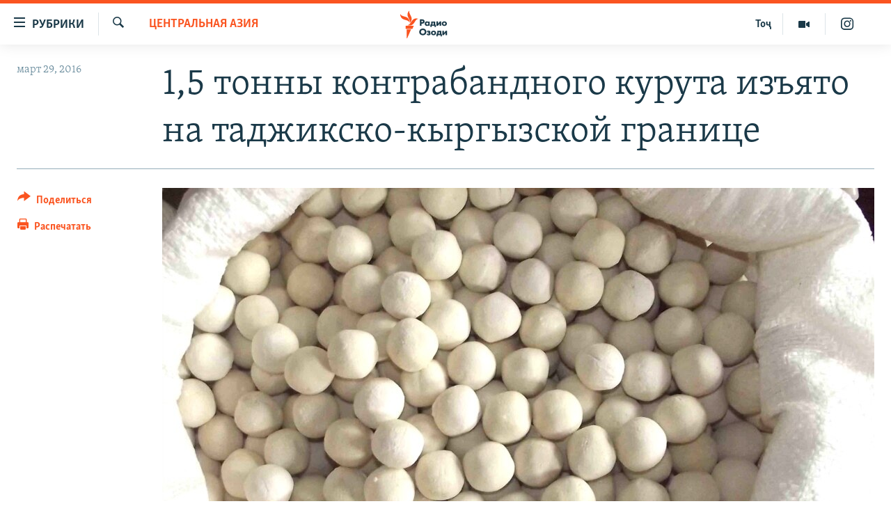

--- FILE ---
content_type: text/html; charset=utf-8
request_url: https://rus.ozodi.org/a/27641818.html
body_size: 13206
content:

<!DOCTYPE html>
<html lang="ru" dir="ltr" class="no-js">
<head>
        <link rel="stylesheet" href="/Content/responsive/RFE/ru-TJ/RFE-ru-TJ.css?&amp;av=0.0.0.0&amp;cb=370">
<script src="https://tags.ozodi.org/rferl-pangea/prod/utag.sync.js"></script><script type='text/javascript' src='https://www.youtube.com/iframe_api' async></script>    <script type="text/javascript">
        //a general 'js' detection, must be on top level in <head>, due to CSS performance
        document.documentElement.className = "js";
        var cacheBuster = "370";
        var appBaseUrl = "/";
        var imgEnhancerBreakpoints = [0, 144, 256, 408, 650, 1023, 1597];
        var isLoggingEnabled = false;
        var isPreviewPage = false;
        var isLivePreviewPage = false;

        if (!isPreviewPage) {
            window.RFE = window.RFE || {};
            window.RFE.cacheEnabledByParam = window.location.href.indexOf('nocache=1') === -1;

            const url = new URL(window.location.href);
            const params = new URLSearchParams(url.search);

            // Remove the 'nocache' parameter
            params.delete('nocache');

            // Update the URL without the 'nocache' parameter
            url.search = params.toString();
            window.history.replaceState(null, '', url.toString());
        } else {
            window.addEventListener('load', function() {
                const links = window.document.links;
                for (let i = 0; i < links.length; i++) {
                    links[i].href = '#';
                    links[i].target = '_self';
                }
             })
        }

var pwaEnabled = false;        var swCacheDisabled;
    </script>
    <meta charset="utf-8" />

            <title>1,5 &#x442;&#x43E;&#x43D;&#x43D;&#x44B; &#x43A;&#x43E;&#x43D;&#x442;&#x440;&#x430;&#x431;&#x430;&#x43D;&#x434;&#x43D;&#x43E;&#x433;&#x43E; &#x43A;&#x443;&#x440;&#x443;&#x442;&#x430; &#x438;&#x437;&#x44A;&#x44F;&#x442;&#x43E; &#x43D;&#x430; &#x442;&#x430;&#x434;&#x436;&#x438;&#x43A;&#x441;&#x43A;&#x43E;-&#x43A;&#x44B;&#x440;&#x433;&#x44B;&#x437;&#x441;&#x43A;&#x43E;&#x439; &#x433;&#x440;&#x430;&#x43D;&#x438;&#x446;&#x435; </title>
            <meta name="description" content="&#x41A;&#x44B;&#x440;&#x433;&#x44B;&#x437;&#x441;&#x43A;&#x438;&#x435; &#x43F;&#x43E;&#x433;&#x440;&#x430;&#x43D;&#x438;&#x447;&#x43D;&#x438;&#x43A;&#x438; &#x43D;&#x430; &#x433;&#x440;&#x430;&#x43D;&#x438;&#x446;&#x435; &#x441; &#x421;&#x43E;&#x433;&#x434;&#x438;&#x439;&#x441;&#x43A;&#x43E;&#x439; &#x43E;&#x431;&#x43B;&#x430;&#x441;&#x442;&#x44C;&#x44E; &#x422;&#x430;&#x434;&#x436;&#x438;&#x43A;&#x438;&#x441;&#x442;&#x430;&#x43D;&#x430; &#x437;&#x430;&#x434;&#x435;&#x440;&#x436;&#x430;&#x43B;&#x438; &#x43C;&#x430;&#x448;&#x438;&#x43D;&#x443; &#x441; &#x43A;&#x43E;&#x43D;&#x442;&#x440;&#x430;&#x431;&#x430;&#x43D;&#x434;&#x43D;&#x44B;&#x43C; &#x433;&#x440;&#x443;&#x437;&#x43E;&#x43C; &#x2013; 1,5 &#x442;&#x43E;&#x43D;&#x43D;&#x430;&#x43C;&#x438; &#x43A;&#x443;&#x440;&#x443;&#x442;&#x430; (&#x441;&#x443;&#x445;&#x43E;&#x439; &#x43A;&#x438;&#x441;&#x43B;&#x43E;&#x43C;&#x43E;&#x43B;&#x43E;&#x447;&#x43D;&#x44B;&#x439; &#x43F;&#x440;&#x43E;&#x434;&#x443;&#x43A;&#x442;, &#x441;&#x43A;&#x430;&#x442;&#x430;&#x43D;&#x43D;&#x44B;&#x439; &#x432; &#x432;&#x438;&#x434;&#x435; &#x43D;&#x435;&#x431;&#x43E;&#x43B;&#x44C;&#x448;&#x438;&#x445; &#x448;&#x430;&#x440;&#x438;&#x43A;&#x43E;&#x432;)." />
                <meta name="keywords" content="Центральная Азия, Регионы Таджикистана" />
    <meta name="viewport" content="width=device-width, initial-scale=1.0" />


    <meta http-equiv="X-UA-Compatible" content="IE=edge" />

<meta name="robots" content="max-image-preview:large"><meta name="yandex-verification" content="ff8739018be2507b" />

        <link href="https://rus.ozodi.org/a/27641818.html" rel="canonical" />

        <meta name="apple-mobile-web-app-title" content="&#x420;&#x421;&#x415;&#x420;&#x421;" />
        <meta name="apple-mobile-web-app-status-bar-style" content="black" />
            <meta name="apple-itunes-app" content="app-id=1448678370, app-argument=//27641818.ltr" />
<meta content="1,5 &#x442;&#x43E;&#x43D;&#x43D;&#x44B; &#x43A;&#x43E;&#x43D;&#x442;&#x440;&#x430;&#x431;&#x430;&#x43D;&#x434;&#x43D;&#x43E;&#x433;&#x43E; &#x43A;&#x443;&#x440;&#x443;&#x442;&#x430; &#x438;&#x437;&#x44A;&#x44F;&#x442;&#x43E; &#x43D;&#x430; &#x442;&#x430;&#x434;&#x436;&#x438;&#x43A;&#x441;&#x43A;&#x43E;-&#x43A;&#x44B;&#x440;&#x433;&#x44B;&#x437;&#x441;&#x43A;&#x43E;&#x439; &#x433;&#x440;&#x430;&#x43D;&#x438;&#x446;&#x435; " property="og:title"></meta>
<meta content="&#x41A;&#x44B;&#x440;&#x433;&#x44B;&#x437;&#x441;&#x43A;&#x438;&#x435; &#x43F;&#x43E;&#x433;&#x440;&#x430;&#x43D;&#x438;&#x447;&#x43D;&#x438;&#x43A;&#x438; &#x43D;&#x430; &#x433;&#x440;&#x430;&#x43D;&#x438;&#x446;&#x435; &#x441; &#x421;&#x43E;&#x433;&#x434;&#x438;&#x439;&#x441;&#x43A;&#x43E;&#x439; &#x43E;&#x431;&#x43B;&#x430;&#x441;&#x442;&#x44C;&#x44E; &#x422;&#x430;&#x434;&#x436;&#x438;&#x43A;&#x438;&#x441;&#x442;&#x430;&#x43D;&#x430; &#x437;&#x430;&#x434;&#x435;&#x440;&#x436;&#x430;&#x43B;&#x438; &#x43C;&#x430;&#x448;&#x438;&#x43D;&#x443; &#x441; &#x43A;&#x43E;&#x43D;&#x442;&#x440;&#x430;&#x431;&#x430;&#x43D;&#x434;&#x43D;&#x44B;&#x43C; &#x433;&#x440;&#x443;&#x437;&#x43E;&#x43C; &#x2013; 1,5 &#x442;&#x43E;&#x43D;&#x43D;&#x430;&#x43C;&#x438; &#x43A;&#x443;&#x440;&#x443;&#x442;&#x430; (&#x441;&#x443;&#x445;&#x43E;&#x439; &#x43A;&#x438;&#x441;&#x43B;&#x43E;&#x43C;&#x43E;&#x43B;&#x43E;&#x447;&#x43D;&#x44B;&#x439; &#x43F;&#x440;&#x43E;&#x434;&#x443;&#x43A;&#x442;, &#x441;&#x43A;&#x430;&#x442;&#x430;&#x43D;&#x43D;&#x44B;&#x439; &#x432; &#x432;&#x438;&#x434;&#x435; &#x43D;&#x435;&#x431;&#x43E;&#x43B;&#x44C;&#x448;&#x438;&#x445; &#x448;&#x430;&#x440;&#x438;&#x43A;&#x43E;&#x432;)." property="og:description"></meta>
<meta content="article" property="og:type"></meta>
<meta content="https://rus.ozodi.org/a/27641818.html" property="og:url"></meta>
<meta content="&#x420;&#x430;&#x434;&#x438;&#x43E; &#x41E;&#x437;&#x43E;&#x434;&#x438;" property="og:site_name"></meta>
<meta content="https://www.facebook.com/radio.ozodi" property="article:publisher"></meta>
<meta content="https://gdb.rferl.org/faab63ef-6f5f-45e0-8385-8109e1e92aa7_w1200_h630.jpg" property="og:image"></meta>
<meta content="1200" property="og:image:width"></meta>
<meta content="630" property="og:image:height"></meta>
<meta content="1562160957432362" property="fb:app_id"></meta>
<meta content="summary_large_image" name="twitter:card"></meta>
<meta content="@RadioiOzodi" name="twitter:site"></meta>
<meta content="https://gdb.rferl.org/faab63ef-6f5f-45e0-8385-8109e1e92aa7_w1200_h630.jpg" name="twitter:image"></meta>
<meta content="1,5 &#x442;&#x43E;&#x43D;&#x43D;&#x44B; &#x43A;&#x43E;&#x43D;&#x442;&#x440;&#x430;&#x431;&#x430;&#x43D;&#x434;&#x43D;&#x43E;&#x433;&#x43E; &#x43A;&#x443;&#x440;&#x443;&#x442;&#x430; &#x438;&#x437;&#x44A;&#x44F;&#x442;&#x43E; &#x43D;&#x430; &#x442;&#x430;&#x434;&#x436;&#x438;&#x43A;&#x441;&#x43A;&#x43E;-&#x43A;&#x44B;&#x440;&#x433;&#x44B;&#x437;&#x441;&#x43A;&#x43E;&#x439; &#x433;&#x440;&#x430;&#x43D;&#x438;&#x446;&#x435; " name="twitter:title"></meta>
<meta content="&#x41A;&#x44B;&#x440;&#x433;&#x44B;&#x437;&#x441;&#x43A;&#x438;&#x435; &#x43F;&#x43E;&#x433;&#x440;&#x430;&#x43D;&#x438;&#x447;&#x43D;&#x438;&#x43A;&#x438; &#x43D;&#x430; &#x433;&#x440;&#x430;&#x43D;&#x438;&#x446;&#x435; &#x441; &#x421;&#x43E;&#x433;&#x434;&#x438;&#x439;&#x441;&#x43A;&#x43E;&#x439; &#x43E;&#x431;&#x43B;&#x430;&#x441;&#x442;&#x44C;&#x44E; &#x422;&#x430;&#x434;&#x436;&#x438;&#x43A;&#x438;&#x441;&#x442;&#x430;&#x43D;&#x430; &#x437;&#x430;&#x434;&#x435;&#x440;&#x436;&#x430;&#x43B;&#x438; &#x43C;&#x430;&#x448;&#x438;&#x43D;&#x443; &#x441; &#x43A;&#x43E;&#x43D;&#x442;&#x440;&#x430;&#x431;&#x430;&#x43D;&#x434;&#x43D;&#x44B;&#x43C; &#x433;&#x440;&#x443;&#x437;&#x43E;&#x43C; &#x2013; 1,5 &#x442;&#x43E;&#x43D;&#x43D;&#x430;&#x43C;&#x438; &#x43A;&#x443;&#x440;&#x443;&#x442;&#x430; (&#x441;&#x443;&#x445;&#x43E;&#x439; &#x43A;&#x438;&#x441;&#x43B;&#x43E;&#x43C;&#x43E;&#x43B;&#x43E;&#x447;&#x43D;&#x44B;&#x439; &#x43F;&#x440;&#x43E;&#x434;&#x443;&#x43A;&#x442;, &#x441;&#x43A;&#x430;&#x442;&#x430;&#x43D;&#x43D;&#x44B;&#x439; &#x432; &#x432;&#x438;&#x434;&#x435; &#x43D;&#x435;&#x431;&#x43E;&#x43B;&#x44C;&#x448;&#x438;&#x445; &#x448;&#x430;&#x440;&#x438;&#x43A;&#x43E;&#x432;)." name="twitter:description"></meta>
                    <link rel="amphtml" href="https://rus.ozodi.org/amp/27641818.html" />
<script type="application/ld+json">{"articleSection":"Центральная Азия","isAccessibleForFree":true,"headline":"1,5 тонны контрабандного курута изъято на таджикско-кыргызской границе ","inLanguage":"ru-TJ","keywords":"Центральная Азия, Регионы Таджикистана","author":{"@type":"Person","name":"РСЕРС"},"datePublished":"2016-03-29 10:20:44Z","dateModified":"2016-03-29 10:21:44Z","publisher":{"logo":{"width":512,"height":220,"@type":"ImageObject","url":"https://rus.ozodi.org/Content/responsive/RFE/ru-TJ/img/logo.png"},"@type":"NewsMediaOrganization","url":"https://rus.ozodi.org","sameAs":["https://www.facebook.com/radio.ozodi","https://www.youtube.com/user/Ozodivideo","https://www.instagram.com/radioiozodi/?hl=en","https://twitter.com/RadioiOzodi"],"name":"Радио Озоди","alternateName":""},"@context":"https://schema.org","@type":"NewsArticle","mainEntityOfPage":"https://rus.ozodi.org/a/27641818.html","url":"https://rus.ozodi.org/a/27641818.html","description":"Кыргызские пограничники на границе с Согдийской областью Таджикистана задержали машину с контрабандным грузом – 1,5 тоннами курута (сухой кисломолочный продукт, скатанный в виде небольших шариков).","image":{"width":1080,"height":608,"@type":"ImageObject","url":"https://gdb.rferl.org/faab63ef-6f5f-45e0-8385-8109e1e92aa7_w1080_h608.jpg"},"name":"1,5 тонны контрабандного курута изъято на таджикско-кыргызской границе "}</script>
    <script src="/Scripts/responsive/infographics.bundle.min.js?&amp;av=0.0.0.0&amp;cb=370"></script>
        <script src="/Scripts/responsive/dollardom.min.js?&amp;av=0.0.0.0&amp;cb=370"></script>
        <script src="/Scripts/responsive/modules/commons.js?&amp;av=0.0.0.0&amp;cb=370"></script>
        <script src="/Scripts/responsive/modules/app_code.js?&amp;av=0.0.0.0&amp;cb=370"></script>

        <link rel="icon" type="image/svg+xml" href="/Content/responsive/RFE/img/webApp/favicon.svg" />
        <link rel="alternate icon" href="/Content/responsive/RFE/img/webApp/favicon.ico" />
            <link rel="mask-icon" color="#ea6903" href="/Content/responsive/RFE/img/webApp/favicon_safari.svg" />
        <link rel="apple-touch-icon" sizes="152x152" href="/Content/responsive/RFE/img/webApp/ico-152x152.png" />
        <link rel="apple-touch-icon" sizes="144x144" href="/Content/responsive/RFE/img/webApp/ico-144x144.png" />
        <link rel="apple-touch-icon" sizes="114x114" href="/Content/responsive/RFE/img/webApp/ico-114x114.png" />
        <link rel="apple-touch-icon" sizes="72x72" href="/Content/responsive/RFE/img/webApp/ico-72x72.png" />
        <link rel="apple-touch-icon-precomposed" href="/Content/responsive/RFE/img/webApp/ico-57x57.png" />
        <link rel="icon" sizes="192x192" href="/Content/responsive/RFE/img/webApp/ico-192x192.png" />
        <link rel="icon" sizes="128x128" href="/Content/responsive/RFE/img/webApp/ico-128x128.png" />
        <meta name="msapplication-TileColor" content="#ffffff" />
        <meta name="msapplication-TileImage" content="/Content/responsive/RFE/img/webApp/ico-144x144.png" />
                <link rel="preload" href="/Content/responsive/fonts/Skolar-Lt_Cyrl_v2.4.woff" type="font/woff" as="font" crossorigin="anonymous" />
                <link rel="preload" href="/Content/responsive/fonts/SkolarSans-Cn-Bd_LatnCyrl_v2.3.woff" type="font/woff" as="font" crossorigin="anonymous" />
    <link rel="alternate" type="application/rss+xml" title="RFE/RL - Top Stories [RSS]" href="/api/" />
    <link rel="sitemap" type="application/rss+xml" href="/sitemap.xml" />
    
    



</head>
<body class=" nav-no-loaded cc_theme pg-article print-lay-article js-category-to-nav nojs-images ">
        <script type="text/javascript" >
            var analyticsData = {url:"https://rus.ozodi.org/a/27641818.html",property_id:"442",article_uid:"27641818",page_title:"1,5 тонны контрабандного курута изъято на таджикско-кыргызской границе ",page_type:"article",content_type:"article",subcontent_type:"article",last_modified:"2016-03-29 10:21:44Z",pub_datetime:"2016-03-29 10:20:44Z",pub_year:"2016",pub_month:"03",pub_day:"29",pub_hour:"10",pub_weekday:"Tuesday",section:"центральная азия",english_section:"central_asia",byline:"",categories:"central_asia,tajik_regions_rus_ru",domain:"rus.ozodi.org",language:"Russian",language_service:"RFERL Tajik",platform:"web",copied:"no",copied_article:"",copied_title:"",runs_js:"Yes",cms_release:"8.44.0.0.370",enviro_type:"prod",slug:"",entity:"RFE",short_language_service:"TAJ",platform_short:"W",page_name:"1,5 тонны контрабандного курута изъято на таджикско-кыргызской границе "};
        </script>
<noscript><iframe src="https://www.googletagmanager.com/ns.html?id=GTM-WXZBPZ" height="0" width="0" style="display:none;visibility:hidden"></iframe></noscript>        <script type="text/javascript" data-cookiecategory="analytics">
            var gtmEventObject = Object.assign({}, analyticsData, {event: 'page_meta_ready'});window.dataLayer = window.dataLayer || [];window.dataLayer.push(gtmEventObject);
            if (top.location === self.location) { //if not inside of an IFrame
                 var renderGtm = "true";
                 if (renderGtm === "true") {
            (function(w,d,s,l,i){w[l]=w[l]||[];w[l].push({'gtm.start':new Date().getTime(),event:'gtm.js'});var f=d.getElementsByTagName(s)[0],j=d.createElement(s),dl=l!='dataLayer'?'&l='+l:'';j.async=true;j.src='//www.googletagmanager.com/gtm.js?id='+i+dl;f.parentNode.insertBefore(j,f);})(window,document,'script','dataLayer','GTM-WXZBPZ');
                 }
            }
        </script>
        <!--Analytics tag js version start-->
            <script type="text/javascript" data-cookiecategory="analytics">
                var utag_data = Object.assign({}, analyticsData, {});
if(typeof(TealiumTagFrom)==='function' && typeof(TealiumTagSearchKeyword)==='function') {
var utag_from=TealiumTagFrom();var utag_searchKeyword=TealiumTagSearchKeyword();
if(utag_searchKeyword!=null && utag_searchKeyword!=='' && utag_data["search_keyword"]==null) utag_data["search_keyword"]=utag_searchKeyword;if(utag_from!=null && utag_from!=='') utag_data["from"]=TealiumTagFrom();}
                if(window.top!== window.self&&utag_data.page_type==="snippet"){utag_data.page_type = 'iframe';}
                try{if(window.top!==window.self&&window.self.location.hostname===window.top.location.hostname){utag_data.platform = 'self-embed';utag_data.platform_short = 'se';}}catch(e){if(window.top!==window.self&&window.self.location.search.includes("platformType=self-embed")){utag_data.platform = 'cross-promo';utag_data.platform_short = 'cp';}}
                (function(a,b,c,d){    a="https://tags.ozodi.org/rferl-pangea/prod/utag.js";    b=document;c="script";d=b.createElement(c);d.src=a;d.type="text/java"+c;d.async=true;    a=b.getElementsByTagName(c)[0];a.parentNode.insertBefore(d,a);    })();
            </script>
        <!--Analytics tag js version end-->
<!-- Analytics tag management NoScript -->
<noscript>
<img style="position: absolute; border: none;" src="https://ssc.ozodi.org/b/ss/bbgprod,bbgentityrferl/1/G.4--NS/1297366716?pageName=rfe%3ataj%3aw%3aarticle%3a1%2c5%20%d1%82%d0%be%d0%bd%d0%bd%d1%8b%20%d0%ba%d0%be%d0%bd%d1%82%d1%80%d0%b0%d0%b1%d0%b0%d0%bd%d0%b4%d0%bd%d0%be%d0%b3%d0%be%20%d0%ba%d1%83%d1%80%d1%83%d1%82%d0%b0%20%d0%b8%d0%b7%d1%8a%d1%8f%d1%82%d0%be%20%d0%bd%d0%b0%20%d1%82%d0%b0%d0%b4%d0%b6%d0%b8%d0%ba%d1%81%d0%ba%d0%be-%d0%ba%d1%8b%d1%80%d0%b3%d1%8b%d0%b7%d1%81%d0%ba%d0%be%d0%b9%20%d0%b3%d1%80%d0%b0%d0%bd%d0%b8%d1%86%d0%b5%20&amp;c6=1%2c5%20%d1%82%d0%be%d0%bd%d0%bd%d1%8b%20%d0%ba%d0%be%d0%bd%d1%82%d1%80%d0%b0%d0%b1%d0%b0%d0%bd%d0%b4%d0%bd%d0%be%d0%b3%d0%be%20%d0%ba%d1%83%d1%80%d1%83%d1%82%d0%b0%20%d0%b8%d0%b7%d1%8a%d1%8f%d1%82%d0%be%20%d0%bd%d0%b0%20%d1%82%d0%b0%d0%b4%d0%b6%d0%b8%d0%ba%d1%81%d0%ba%d0%be-%d0%ba%d1%8b%d1%80%d0%b3%d1%8b%d0%b7%d1%81%d0%ba%d0%be%d0%b9%20%d0%b3%d1%80%d0%b0%d0%bd%d0%b8%d1%86%d0%b5%20&amp;v36=8.44.0.0.370&amp;v6=D=c6&amp;g=https%3a%2f%2frus.ozodi.org%2fa%2f27641818.html&amp;c1=D=g&amp;v1=D=g&amp;events=event1,event52&amp;c16=rferl%20tajik&amp;v16=D=c16&amp;c5=central_asia&amp;v5=D=c5&amp;ch=%d0%a6%d0%b5%d0%bd%d1%82%d1%80%d0%b0%d0%bb%d1%8c%d0%bd%d0%b0%d1%8f%20%d0%90%d0%b7%d0%b8%d1%8f&amp;c15=russian&amp;v15=D=c15&amp;c4=article&amp;v4=D=c4&amp;c14=27641818&amp;v14=D=c14&amp;v20=no&amp;c17=web&amp;v17=D=c17&amp;mcorgid=518abc7455e462b97f000101%40adobeorg&amp;server=rus.ozodi.org&amp;pageType=D=c4&amp;ns=bbg&amp;v29=D=server&amp;v25=rfe&amp;v30=442&amp;v105=D=User-Agent " alt="analytics" width="1" height="1" /></noscript>
<!-- End of Analytics tag management NoScript -->


        <!--*** Accessibility links - For ScreenReaders only ***-->
        <section>
            <div class="sr-only">
                <h2>&#x421;&#x441;&#x44B;&#x43B;&#x43A;&#x438; &#x434;&#x43B;&#x44F; &#x432;&#x445;&#x43E;&#x434;&#x430;</h2>
                <ul>
                    <li><a href="#content" data-disable-smooth-scroll="1">&#x421;&#x43C;&#x43E;&#x442;&#x440;&#x435;&#x442;&#x44C; &#x432;&#x441;&#x435; &#x447;&#x430;&#x441;&#x442;&#x438;&#xD;&#xA;</a></li>
                    <li><a href="#navigation" data-disable-smooth-scroll="1">&#x412;&#x435;&#x440;&#x43D;&#x443;&#x442;&#x441;&#x44F; &#x43A; &#x433;&#x43B;&#x430;&#x432;&#x43D;&#x43E;&#x439; &#x43D;&#x430;&#x432;&#x438;&#x433;&#x430;&#x446;&#x438;&#x438;</a></li>
                    <li><a href="#txtHeaderSearch" data-disable-smooth-scroll="1">&#x412;&#x435;&#x440;&#x43D;&#x443;&#x442;&#x441;&#x44F; &#x43A; &#x43F;&#x43E;&#x438;&#x441;&#x43A;&#x443;</a></li>
                </ul>
            </div>
        </section>
    




<div dir="ltr">
    <div id="page">
            <aside>

<div class="c-lightbox overlay-modal">
    <div class="c-lightbox__intro">
        <h2 class="c-lightbox__intro-title"></h2>
        <button class="btn btn--rounded c-lightbox__btn c-lightbox__intro-next" title="&#x421;&#x43B;&#x435;&#x434;&#x443;&#x44E;&#x449;&#x438;&#x439;">
            <span class="ico ico--rounded ico-chevron-forward"></span>
            <span class="sr-only">&#x421;&#x43B;&#x435;&#x434;&#x443;&#x44E;&#x449;&#x438;&#x439;</span>
        </button>
    </div>
    <div class="c-lightbox__nav">
        <button class="btn btn--rounded c-lightbox__btn c-lightbox__btn--close" title="&#x417;&#x430;&#x43A;&#x440;&#x44B;&#x442;&#x44C;">
            <span class="ico ico--rounded ico-close"></span>
            <span class="sr-only">&#x417;&#x430;&#x43A;&#x440;&#x44B;&#x442;&#x44C;</span>
        </button>
        <button class="btn btn--rounded c-lightbox__btn c-lightbox__btn--prev" title="&#x41F;&#x440;&#x435;&#x434;&#x44B;&#x434;&#x443;&#x449;&#x438;&#x439;">
            <span class="ico ico--rounded ico-chevron-backward"></span>
            <span class="sr-only">&#x41F;&#x440;&#x435;&#x434;&#x44B;&#x434;&#x443;&#x449;&#x438;&#x439;</span>
        </button>
        <button class="btn btn--rounded c-lightbox__btn c-lightbox__btn--next" title="&#x421;&#x43B;&#x435;&#x434;&#x443;&#x44E;&#x449;&#x438;&#x439;">
            <span class="ico ico--rounded ico-chevron-forward"></span>
            <span class="sr-only">&#x421;&#x43B;&#x435;&#x434;&#x443;&#x44E;&#x449;&#x438;&#x439;</span>
        </button>
    </div>
    <div class="c-lightbox__content-wrap">
        <figure class="c-lightbox__content">
            <span class="c-spinner c-spinner--lightbox">
                <img src="/Content/responsive/img/player-spinner.png"
                     alt="&#x41F;&#x43E;&#x436;&#x430;&#x43B;&#x443;&#x439;&#x441;&#x442;&#x430;, &#x43F;&#x43E;&#x434;&#x43E;&#x436;&#x434;&#x438;&#x442;&#x435;"
                     title="&#x41F;&#x43E;&#x436;&#x430;&#x43B;&#x443;&#x439;&#x441;&#x442;&#x430;, &#x43F;&#x43E;&#x434;&#x43E;&#x436;&#x434;&#x438;&#x442;&#x435;" />
            </span>
            <div class="c-lightbox__img">
                <div class="thumb">
                    <img src="" alt="" />
                </div>
            </div>
            <figcaption>
                <div class="c-lightbox__info c-lightbox__info--foot">
                    <span class="c-lightbox__counter"></span>
                    <span class="caption c-lightbox__caption"></span>
                </div>
            </figcaption>
        </figure>
    </div>
    <div class="hidden">
        <div class="content-advisory__box content-advisory__box--lightbox">
            <span class="content-advisory__box-text">This image contains sensitive content which some people may find offensive or disturbing.</span>
            <button class="btn btn--transparent content-advisory__box-btn m-t-md" value="text" type="button">
                <span class="btn__text">
                    Click to reveal
                </span>
            </button>
        </div>
    </div>
</div>

<div class="print-dialogue">
    <div class="container">
        <h3 class="print-dialogue__title section-head">Print Options:</h3>
        <div class="print-dialogue__opts">
            <ul class="print-dialogue__opt-group">
                <li class="form__group form__group--checkbox">
                    <input class="form__check " id="checkboxImages" name="checkboxImages" type="checkbox" checked="checked" />
                    <label for="checkboxImages" class="form__label m-t-md">Images</label>
                </li>
                <li class="form__group form__group--checkbox">
                    <input class="form__check " id="checkboxMultimedia" name="checkboxMultimedia" type="checkbox" checked="checked" />
                    <label for="checkboxMultimedia" class="form__label m-t-md">Multimedia</label>
                </li>
            </ul>
            <ul class="print-dialogue__opt-group">
                <li class="form__group form__group--checkbox">
                    <input class="form__check " id="checkboxEmbedded" name="checkboxEmbedded" type="checkbox" checked="checked" />
                    <label for="checkboxEmbedded" class="form__label m-t-md">Embedded Content</label>
                </li>
                <li class="hidden">
                    <input class="form__check " id="checkboxComments" name="checkboxComments" type="checkbox" />
                    <label for="checkboxComments" class="form__label m-t-md"> Comments</label>
                </li>
            </ul>
        </div>
        <div class="print-dialogue__buttons">
            <button class="btn  btn--secondary close-button" type="button" title="&#x41E;&#x442;&#x43C;&#x435;&#x43D;&#x438;&#x442;&#x44C;">
                <span class="btn__text ">&#x41E;&#x442;&#x43C;&#x435;&#x43D;&#x438;&#x442;&#x44C;</span>
            </button>
            <button class="btn  btn-cust-print m-l-sm" type="button" title="&#x420;&#x430;&#x441;&#x43F;&#x435;&#x447;&#x430;&#x442;&#x430;&#x442;&#x44C;">
                <span class="btn__text ">&#x420;&#x430;&#x441;&#x43F;&#x435;&#x447;&#x430;&#x442;&#x430;&#x442;&#x44C;</span>
            </button>
        </div>
    </div>
</div>                
<div class="ctc-message pos-fix">
    <div class="ctc-message__inner">Link has been copied to clipboard</div>
</div>
            </aside>

<div class="hdr-20 hdr-20--big">
    <div class="hdr-20__inner">
        <div class="hdr-20__max pos-rel">
            <div class="hdr-20__side hdr-20__side--primary d-flex">
                <label data-for="main-menu-ctrl" data-switcher-trigger="true" data-switch-target="main-menu-ctrl" class="burger hdr-trigger pos-rel trans-trigger" data-trans-evt="click" data-trans-id="menu">
                    <span class="ico ico-close hdr-trigger__ico hdr-trigger__ico--close burger__ico burger__ico--close"></span>
                    <span class="ico ico-menu hdr-trigger__ico hdr-trigger__ico--open burger__ico burger__ico--open"></span>
                        <span class="burger__label">&#x420;&#x443;&#x431;&#x440;&#x438;&#x43A;&#x438;</span>
                </label>
                <div class="menu-pnl pos-fix trans-target" data-switch-target="main-menu-ctrl" data-trans-id="menu">
                    <div class="menu-pnl__inner">
                        <nav class="main-nav menu-pnl__item menu-pnl__item--first">
                            <ul class="main-nav__list accordeon" data-analytics-tales="false" data-promo-name="link" data-location-name="nav,secnav">
                                

        <li class="main-nav__item">
            <a class="main-nav__item-name main-nav__item-name--link" href="/z/11273" title="&#x42D;&#x43A;&#x43E;&#x43D;&#x43E;&#x43C;&#x438;&#x43A;&#x430;" data-item-name="economics_rus_ru" >&#x42D;&#x43A;&#x43E;&#x43D;&#x43E;&#x43C;&#x438;&#x43A;&#x430;</a>
        </li>

        <li class="main-nav__item">
            <a class="main-nav__item-name main-nav__item-name--link" href="/z/11271" title="&#x41A;&#x443;&#x43B;&#x44C;&#x442;&#x443;&#x440;&#x430;" data-item-name="culture_rus_ru" >&#x41A;&#x443;&#x43B;&#x44C;&#x442;&#x443;&#x440;&#x430;</a>
        </li>

        <li class="main-nav__item">
            <a class="main-nav__item-name main-nav__item-name--link" href="/z/11272" title="&#x421;&#x43F;&#x43E;&#x440;&#x442;" data-item-name="sport_rus_ru" >&#x421;&#x43F;&#x43E;&#x440;&#x442;</a>
        </li>

        <li class="main-nav__item">
            <a class="main-nav__item-name main-nav__item-name--link" href="/z/11274" title="&#x420;&#x435;&#x433;&#x438;&#x43E;&#x43D;&#x44B; &#x422;&#x430;&#x434;&#x436;&#x438;&#x43A;&#x438;&#x441;&#x442;&#x430;&#x43D;&#x430;" data-item-name="tajik_regions_rus_ru" >&#x420;&#x435;&#x433;&#x438;&#x43E;&#x43D;&#x44B; &#x422;&#x430;&#x434;&#x436;&#x438;&#x43A;&#x438;&#x441;&#x442;&#x430;&#x43D;&#x430;</a>
        </li>



                            </ul>
                        </nav>
                        

<div class="menu-pnl__item">
        <a href="https://www.ozodi.org" class="menu-pnl__item-link" alt="&#x422;&#x43E;&#x4B7;&#x438;&#x43A;&#x4E3;">&#x422;&#x43E;&#x4B7;&#x438;&#x43A;&#x4E3;</a>
</div>


                        
                            <div class="menu-pnl__item menu-pnl__item--social">
                                    <h5 class="menu-pnl__sub-head">&#x41F;&#x440;&#x438;&#x441;&#x43E;&#x435;&#x434;&#x438;&#x43D;&#x44F;&#x439;&#x442;&#x435;&#x441;&#x44C;</h5>

        <a href="https://www.facebook.com/radio.ozodi" title="&#x41C;&#x44B; &#x432;  Facebook" data-analytics-text="follow_on_facebook" class="btn btn--rounded btn--social-inverted menu-pnl__btn js-social-btn btn-facebook"  target="_blank" rel="noopener">
            <span class="ico ico-facebook-alt ico--rounded"></span>
        </a>


        <a href="https://twitter.com/RadioiOzodi" title="&#x41C;&#x44B; &#x432; Twitter" data-analytics-text="follow_on_twitter" class="btn btn--rounded btn--social-inverted menu-pnl__btn js-social-btn btn-twitter"  target="_blank" rel="noopener">
            <span class="ico ico-twitter ico--rounded"></span>
        </a>


        <a href="https://www.youtube.com/user/Ozodivideo" title="&#x41F;&#x440;&#x438;&#x441;&#x43E;&#x435;&#x434;&#x438;&#x43D;&#x44F;&#x439;&#x442;&#x435;&#x441;&#x44C; &#x432; Youtube" data-analytics-text="follow_on_youtube" class="btn btn--rounded btn--social-inverted menu-pnl__btn js-social-btn btn-youtube"  target="_blank" rel="noopener">
            <span class="ico ico-youtube ico--rounded"></span>
        </a>


        <a href="https://www.instagram.com/radioiozodi/?hl=en" title="Instagram" data-analytics-text="follow_on_instagram" class="btn btn--rounded btn--social-inverted menu-pnl__btn js-social-btn btn-instagram"  target="_blank" rel="noopener">
            <span class="ico ico-instagram ico--rounded"></span>
        </a>

                            </div>
                            <div class="menu-pnl__item">
                                <a href="/navigation/allsites" class="menu-pnl__item-link">
                                    <span class="ico ico-languages "></span>
                                    &#x412;&#x441;&#x435; &#x441;&#x430;&#x439;&#x442;&#x44B; &#x420;&#x421;&#x415;/&#x420;&#x421;
                                </a>
                            </div>
                    </div>
                </div>
                <label data-for="top-search-ctrl" data-switcher-trigger="true" data-switch-target="top-search-ctrl" class="top-srch-trigger hdr-trigger">
                    <span class="ico ico-close hdr-trigger__ico hdr-trigger__ico--close top-srch-trigger__ico top-srch-trigger__ico--close"></span>
                    <span class="ico ico-search hdr-trigger__ico hdr-trigger__ico--open top-srch-trigger__ico top-srch-trigger__ico--open"></span>
                </label>
                <div class="srch-top srch-top--in-header" data-switch-target="top-search-ctrl">
                    <div class="container">
                        
<form action="/s" class="srch-top__form srch-top__form--in-header" id="form-topSearchHeader" method="get" role="search">    <label for="txtHeaderSearch" class="sr-only">&#x418;&#x441;&#x43A;&#x430;&#x442;&#x44C;</label>
    <input type="text" id="txtHeaderSearch" name="k" placeholder="&#x41F;&#x43E;&#x438;&#x441;&#x43A;" accesskey="s" value="" class="srch-top__input analyticstag-event" onkeydown="if (event.keyCode === 13) { FireAnalyticsTagEventOnSearch('search', $dom.get('#txtHeaderSearch')[0].value) }" />
    <button title="&#x418;&#x441;&#x43A;&#x430;&#x442;&#x44C;" type="submit" class="btn btn--top-srch analyticstag-event" onclick="FireAnalyticsTagEventOnSearch('search', $dom.get('#txtHeaderSearch')[0].value) ">
        <span class="ico ico-search"></span>
    </button>
</form>
                    </div>
                </div>
                <a href="/" class="main-logo-link">
                    <img src="/Content/responsive/RFE/ru-TJ/img/logo-compact.svg" class="main-logo main-logo--comp" alt="site logo">
                        <img src="/Content/responsive/RFE/ru-TJ/img/logo.svg" class="main-logo main-logo--big" alt="site logo">
                </a>
            </div>
            <div class="hdr-20__side hdr-20__side--secondary d-flex">
                

    <a href="https://www.instagram.com/radioiozodi/?hl=en" title="Instagram" class="hdr-20__secondary-item" data-item-name="custom1">
        
    <span class="ico-custom ico-custom--1 hdr-20__secondary-icon"></span>

    </a>

    <a href="/z/11282" title="&#x41C;&#x443;&#x43B;&#x44C;&#x442;&#x438;&#x43C;&#x435;&#x434;&#x438;&#x430;" class="hdr-20__secondary-item" data-item-name="video">
        
    <span class="ico ico-video hdr-20__secondary-icon"></span>

    </a>

    <a href="https://www.ozodi.org" title="&#x422;&#x43E;&#x4B7;" class="hdr-20__secondary-item hdr-20__secondary-item--lang" data-item-name="satellite">
        
&#x422;&#x43E;&#x4B7;
    </a>

    <a href="/s" title="&#x418;&#x441;&#x43A;&#x430;&#x442;&#x44C;" class="hdr-20__secondary-item hdr-20__secondary-item--search" data-item-name="search">
        
    <span class="ico ico-search hdr-20__secondary-icon hdr-20__secondary-icon--search"></span>

    </a>



                
                <div class="srch-bottom">
                    
<form action="/s" class="srch-bottom__form d-flex" id="form-bottomSearch" method="get" role="search">    <label for="txtSearch" class="sr-only">&#x418;&#x441;&#x43A;&#x430;&#x442;&#x44C;</label>
    <input type="search" id="txtSearch" name="k" placeholder="&#x41F;&#x43E;&#x438;&#x441;&#x43A;" accesskey="s" value="" class="srch-bottom__input analyticstag-event" onkeydown="if (event.keyCode === 13) { FireAnalyticsTagEventOnSearch('search', $dom.get('#txtSearch')[0].value) }" />
    <button title="&#x418;&#x441;&#x43A;&#x430;&#x442;&#x44C;" type="submit" class="btn btn--bottom-srch analyticstag-event" onclick="FireAnalyticsTagEventOnSearch('search', $dom.get('#txtSearch')[0].value) ">
        <span class="ico ico-search"></span>
    </button>
</form>
                </div>
            </div>
            <img src="/Content/responsive/RFE/ru-TJ/img/logo-print.gif" class="logo-print" alt="site logo">
            <img src="/Content/responsive/RFE/ru-TJ/img/logo-print_color.png" class="logo-print logo-print--color" alt="site logo">
        </div>
    </div>
</div>
    <script>
        if (document.body.className.indexOf('pg-home') > -1) {
            var nav2In = document.querySelector('.hdr-20__inner');
            var nav2Sec = document.querySelector('.hdr-20__side--secondary');
            var secStyle = window.getComputedStyle(nav2Sec);
            if (nav2In && window.pageYOffset < 150 && secStyle['position'] !== 'fixed') {
                nav2In.classList.add('hdr-20__inner--big')
            }
        }
    </script>



<div class="c-hlights c-hlights--breaking c-hlights--no-item" data-hlight-display="mobile,desktop">
    <div class="c-hlights__wrap container p-0">
        <div class="c-hlights__nav">
            <a role="button" href="#" title="&#x41F;&#x440;&#x435;&#x434;&#x44B;&#x434;&#x443;&#x449;&#x438;&#x439;">
                <span class="ico ico-chevron-backward m-0"></span>
                <span class="sr-only">&#x41F;&#x440;&#x435;&#x434;&#x44B;&#x434;&#x443;&#x449;&#x438;&#x439;</span>
            </a>
            <a role="button" href="#" title="&#x421;&#x43B;&#x435;&#x434;&#x443;&#x44E;&#x449;&#x438;&#x439;">
                <span class="ico ico-chevron-forward m-0"></span>
                <span class="sr-only">&#x421;&#x43B;&#x435;&#x434;&#x443;&#x44E;&#x449;&#x438;&#x439;</span>
            </a>
        </div>
        <span class="c-hlights__label">
            <span class="">&#x421;&#x440;&#x43E;&#x447;&#x43D;&#x44B;&#x435; &#x43D;&#x43E;&#x432;&#x43E;&#x441;&#x442;&#x438;</span>
            <span class="switcher-trigger">
                <label data-for="more-less-1" data-switcher-trigger="true" class="switcher-trigger__label switcher-trigger__label--more p-b-0" title="&#x41F;&#x43E;&#x43A;&#x430;&#x437;&#x430;&#x442;&#x44C; &#x431;&#x43E;&#x43B;&#x44C;&#x448;&#x435;">
                    <span class="ico ico-chevron-down"></span>
                </label>
                <label data-for="more-less-1" data-switcher-trigger="true" class="switcher-trigger__label switcher-trigger__label--less p-b-0" title="Show less">
                    <span class="ico ico-chevron-up"></span>
                </label>
            </span>
        </span>
        <ul class="c-hlights__items switcher-target" data-switch-target="more-less-1">
            
        </ul>
    </div>
</div>


        <div id="content">
            

    <main class="container">

    <div class="hdr-container">
        <div class="row">
            <div class="col-category col-xs-12 col-md-2 pull-left">


<div class="category js-category">
<a class="" href="/z/11268">&#x426;&#x435;&#x43D;&#x442;&#x440;&#x430;&#x43B;&#x44C;&#x43D;&#x430;&#x44F; &#x410;&#x437;&#x438;&#x44F;</a></div></div>
<div class="col-title col-xs-12 col-md-10 pull-right">

    <h1 class="title pg-title">
        1,5 &#x442;&#x43E;&#x43D;&#x43D;&#x44B; &#x43A;&#x43E;&#x43D;&#x442;&#x440;&#x430;&#x431;&#x430;&#x43D;&#x434;&#x43D;&#x43E;&#x433;&#x43E; &#x43A;&#x443;&#x440;&#x443;&#x442;&#x430; &#x438;&#x437;&#x44A;&#x44F;&#x442;&#x43E; &#x43D;&#x430; &#x442;&#x430;&#x434;&#x436;&#x438;&#x43A;&#x441;&#x43A;&#x43E;-&#x43A;&#x44B;&#x440;&#x433;&#x44B;&#x437;&#x441;&#x43A;&#x43E;&#x439; &#x433;&#x440;&#x430;&#x43D;&#x438;&#x446;&#x435; 
    </h1>
</div>
<div class="col-publishing-details col-xs-12 col-sm-12 col-md-2 pull-left">

<div class="publishing-details ">
        <div class="published">
            <span class="date" >
                    <time pubdate="pubdate" datetime="2016-03-29T15:20:44&#x2B;05:00">
                        &#x43C;&#x430;&#x440;&#x442; 29, 2016
                    </time>
            </span>
        </div>
</div>

</div>
<div class="col-lg-12 separator">

<div class="separator">
    <hr class="title-line" />
</div></div>
<div class="col-multimedia col-xs-12 col-md-10 pull-right">

<div class="cover-media">
    <figure class="media-image js-media-expand">
        <div class="img-wrap">
            <div class="thumb thumb16_9">

            <img src="https://gdb.rferl.org/faab63ef-6f5f-45e0-8385-8109e1e92aa7_w250_r1_s.jpg" alt="&#x41A;&#x43E;&#x43D;&#x442;&#x440;&#x430;&#x431;&#x430;&#x43D;&#x434;&#x430; &#x43A;&#x443;&#x440;&#x443;&#x442;&#x430;" />
                                </div>
        </div>
            <figcaption>
                <span class="caption">&#x41A;&#x43E;&#x43D;&#x442;&#x440;&#x430;&#x431;&#x430;&#x43D;&#x434;&#x430; &#x43A;&#x443;&#x440;&#x443;&#x442;&#x430;</span>
            </figcaption>
    </figure>
</div>

</div>
<div class="col-xs-12 col-md-2 pull-left article-share pos-rel">

    <div class="share--box">
                <div class="sticky-share-container" style="display:none">
                    <div class="container">
                        <a href="https://rus.ozodi.org" id="logo-sticky-share">&nbsp;</a>
                        <div class="pg-title pg-title--sticky-share">
                            1,5 &#x442;&#x43E;&#x43D;&#x43D;&#x44B; &#x43A;&#x43E;&#x43D;&#x442;&#x440;&#x430;&#x431;&#x430;&#x43D;&#x434;&#x43D;&#x43E;&#x433;&#x43E; &#x43A;&#x443;&#x440;&#x443;&#x442;&#x430; &#x438;&#x437;&#x44A;&#x44F;&#x442;&#x43E; &#x43D;&#x430; &#x442;&#x430;&#x434;&#x436;&#x438;&#x43A;&#x441;&#x43A;&#x43E;-&#x43A;&#x44B;&#x440;&#x433;&#x44B;&#x437;&#x441;&#x43A;&#x43E;&#x439; &#x433;&#x440;&#x430;&#x43D;&#x438;&#x446;&#x435; 
                        </div>
                        <div class="sticked-nav-actions">
                            <!--This part is for sticky navigation display-->
                            <p class="buttons link-content-sharing p-0 ">
                                <button class="btn btn--link btn-content-sharing p-t-0 " id="btnContentSharing" value="text" role="Button" type="" title="&#x43F;&#x43E;&#x434;&#x435;&#x43B;&#x438;&#x442;&#x44C;&#x441;&#x44F; &#x432; &#x434;&#x440;&#x443;&#x433;&#x438;&#x445; &#x441;&#x43E;&#x446;&#x441;&#x435;&#x442;&#x44F;&#x445;">
                                    <span class="ico ico-share ico--l"></span>
                                    <span class="btn__text ">
                                        &#x41F;&#x43E;&#x434;&#x435;&#x43B;&#x438;&#x442;&#x44C;&#x441;&#x44F;
                                    </span>
                                </button>
                            </p>
                            <aside class="content-sharing js-content-sharing js-content-sharing--apply-sticky  content-sharing--sticky" role="complementary" 
                                   data-share-url="https://rus.ozodi.org/a/27641818.html" data-share-title="1,5 &#x442;&#x43E;&#x43D;&#x43D;&#x44B; &#x43A;&#x43E;&#x43D;&#x442;&#x440;&#x430;&#x431;&#x430;&#x43D;&#x434;&#x43D;&#x43E;&#x433;&#x43E; &#x43A;&#x443;&#x440;&#x443;&#x442;&#x430; &#x438;&#x437;&#x44A;&#x44F;&#x442;&#x43E; &#x43D;&#x430; &#x442;&#x430;&#x434;&#x436;&#x438;&#x43A;&#x441;&#x43A;&#x43E;-&#x43A;&#x44B;&#x440;&#x433;&#x44B;&#x437;&#x441;&#x43A;&#x43E;&#x439; &#x433;&#x440;&#x430;&#x43D;&#x438;&#x446;&#x435; " data-share-text="&#x41A;&#x44B;&#x440;&#x433;&#x44B;&#x437;&#x441;&#x43A;&#x438;&#x435; &#x43F;&#x43E;&#x433;&#x440;&#x430;&#x43D;&#x438;&#x447;&#x43D;&#x438;&#x43A;&#x438; &#x43D;&#x430; &#x433;&#x440;&#x430;&#x43D;&#x438;&#x446;&#x435; &#x441; &#x421;&#x43E;&#x433;&#x434;&#x438;&#x439;&#x441;&#x43A;&#x43E;&#x439; &#x43E;&#x431;&#x43B;&#x430;&#x441;&#x442;&#x44C;&#x44E; &#x422;&#x430;&#x434;&#x436;&#x438;&#x43A;&#x438;&#x441;&#x442;&#x430;&#x43D;&#x430; &#x437;&#x430;&#x434;&#x435;&#x440;&#x436;&#x430;&#x43B;&#x438; &#x43C;&#x430;&#x448;&#x438;&#x43D;&#x443; &#x441; &#x43A;&#x43E;&#x43D;&#x442;&#x440;&#x430;&#x431;&#x430;&#x43D;&#x434;&#x43D;&#x44B;&#x43C; &#x433;&#x440;&#x443;&#x437;&#x43E;&#x43C; &#x2013; 1,5 &#x442;&#x43E;&#x43D;&#x43D;&#x430;&#x43C;&#x438; &#x43A;&#x443;&#x440;&#x443;&#x442;&#x430; (&#x441;&#x443;&#x445;&#x43E;&#x439; &#x43A;&#x438;&#x441;&#x43B;&#x43E;&#x43C;&#x43E;&#x43B;&#x43E;&#x447;&#x43D;&#x44B;&#x439; &#x43F;&#x440;&#x43E;&#x434;&#x443;&#x43A;&#x442;, &#x441;&#x43A;&#x430;&#x442;&#x430;&#x43D;&#x43D;&#x44B;&#x439; &#x432; &#x432;&#x438;&#x434;&#x435; &#x43D;&#x435;&#x431;&#x43E;&#x43B;&#x44C;&#x448;&#x438;&#x445; &#x448;&#x430;&#x440;&#x438;&#x43A;&#x43E;&#x432;).">
                                <div class="content-sharing__popover">
                                    <h6 class="content-sharing__title">&#x41F;&#x43E;&#x434;&#x435;&#x43B;&#x438;&#x442;&#x44C;&#x441;&#x44F;</h6>
                                    <button href="#close" id="btnCloseSharing" class="btn btn--text-like content-sharing__close-btn">
                                        <span class="ico ico-close ico--l"></span>
                                    </button>
            <ul class="content-sharing__list">
                    <li class="content-sharing__item">
                            <div class="ctc ">
                                <input type="text" class="ctc__input" readonly="readonly">
                                <a href="" js-href="https://rus.ozodi.org/a/27641818.html" class="content-sharing__link ctc__button">
                                    <span class="ico ico-copy-link ico--rounded ico--s"></span>
                                        <span class="content-sharing__link-text">Copy link</span>
                                </a>
                            </div>
                    </li>
                    <li class="content-sharing__item">
        <a href="https://facebook.com/sharer.php?u=https%3a%2f%2frus.ozodi.org%2fa%2f27641818.html"
           data-analytics-text="share_on_facebook"
           title="Facebook" target="_blank"
           class="content-sharing__link  js-social-btn">
            <span class="ico ico-facebook ico--rounded ico--s"></span>
                <span class="content-sharing__link-text">Facebook</span>
        </a>
                    </li>
                    <li class="content-sharing__item">
        <a href="https://twitter.com/share?url=https%3a%2f%2frus.ozodi.org%2fa%2f27641818.html&amp;text=1%2c5&#x2B;%d1%82%d0%be%d0%bd%d0%bd%d1%8b&#x2B;%d0%ba%d0%be%d0%bd%d1%82%d1%80%d0%b0%d0%b1%d0%b0%d0%bd%d0%b4%d0%bd%d0%be%d0%b3%d0%be&#x2B;%d0%ba%d1%83%d1%80%d1%83%d1%82%d0%b0&#x2B;%d0%b8%d0%b7%d1%8a%d1%8f%d1%82%d0%be&#x2B;%d0%bd%d0%b0&#x2B;%d1%82%d0%b0%d0%b4%d0%b6%d0%b8%d0%ba%d1%81%d0%ba%d0%be-%d0%ba%d1%8b%d1%80%d0%b3%d1%8b%d0%b7%d1%81%d0%ba%d0%be%d0%b9&#x2B;%d0%b3%d1%80%d0%b0%d0%bd%d0%b8%d1%86%d0%b5&#x2B;"
           data-analytics-text="share_on_twitter"
           title="X (Twitter)" target="_blank"
           class="content-sharing__link  js-social-btn">
            <span class="ico ico-twitter ico--rounded ico--s"></span>
                <span class="content-sharing__link-text">X (Twitter)</span>
        </a>
                    </li>
                    <li class="content-sharing__item">
        <a href="mailto:?body=https%3a%2f%2frus.ozodi.org%2fa%2f27641818.html&amp;subject=1,5 &#x442;&#x43E;&#x43D;&#x43D;&#x44B; &#x43A;&#x43E;&#x43D;&#x442;&#x440;&#x430;&#x431;&#x430;&#x43D;&#x434;&#x43D;&#x43E;&#x433;&#x43E; &#x43A;&#x443;&#x440;&#x443;&#x442;&#x430; &#x438;&#x437;&#x44A;&#x44F;&#x442;&#x43E; &#x43D;&#x430; &#x442;&#x430;&#x434;&#x436;&#x438;&#x43A;&#x441;&#x43A;&#x43E;-&#x43A;&#x44B;&#x440;&#x433;&#x44B;&#x437;&#x441;&#x43A;&#x43E;&#x439; &#x433;&#x440;&#x430;&#x43D;&#x438;&#x446;&#x435; "
           
           title="Email" 
           class="content-sharing__link ">
            <span class="ico ico-email ico--rounded ico--s"></span>
                <span class="content-sharing__link-text">Email</span>
        </a>
                    </li>

            </ul>
                                </div>
                            </aside>
                        </div>
                    </div>
                </div>
                <div class="links">
                        <p class="buttons link-content-sharing p-0 ">
                            <button class="btn btn--link btn-content-sharing p-t-0 " id="btnContentSharing" value="text" role="Button" type="" title="&#x43F;&#x43E;&#x434;&#x435;&#x43B;&#x438;&#x442;&#x44C;&#x441;&#x44F; &#x432; &#x434;&#x440;&#x443;&#x433;&#x438;&#x445; &#x441;&#x43E;&#x446;&#x441;&#x435;&#x442;&#x44F;&#x445;">
                                <span class="ico ico-share ico--l"></span>
                                <span class="btn__text ">
                                    &#x41F;&#x43E;&#x434;&#x435;&#x43B;&#x438;&#x442;&#x44C;&#x441;&#x44F;
                                </span>
                            </button>
                        </p>
                        <aside class="content-sharing js-content-sharing " role="complementary" 
                               data-share-url="https://rus.ozodi.org/a/27641818.html" data-share-title="1,5 &#x442;&#x43E;&#x43D;&#x43D;&#x44B; &#x43A;&#x43E;&#x43D;&#x442;&#x440;&#x430;&#x431;&#x430;&#x43D;&#x434;&#x43D;&#x43E;&#x433;&#x43E; &#x43A;&#x443;&#x440;&#x443;&#x442;&#x430; &#x438;&#x437;&#x44A;&#x44F;&#x442;&#x43E; &#x43D;&#x430; &#x442;&#x430;&#x434;&#x436;&#x438;&#x43A;&#x441;&#x43A;&#x43E;-&#x43A;&#x44B;&#x440;&#x433;&#x44B;&#x437;&#x441;&#x43A;&#x43E;&#x439; &#x433;&#x440;&#x430;&#x43D;&#x438;&#x446;&#x435; " data-share-text="&#x41A;&#x44B;&#x440;&#x433;&#x44B;&#x437;&#x441;&#x43A;&#x438;&#x435; &#x43F;&#x43E;&#x433;&#x440;&#x430;&#x43D;&#x438;&#x447;&#x43D;&#x438;&#x43A;&#x438; &#x43D;&#x430; &#x433;&#x440;&#x430;&#x43D;&#x438;&#x446;&#x435; &#x441; &#x421;&#x43E;&#x433;&#x434;&#x438;&#x439;&#x441;&#x43A;&#x43E;&#x439; &#x43E;&#x431;&#x43B;&#x430;&#x441;&#x442;&#x44C;&#x44E; &#x422;&#x430;&#x434;&#x436;&#x438;&#x43A;&#x438;&#x441;&#x442;&#x430;&#x43D;&#x430; &#x437;&#x430;&#x434;&#x435;&#x440;&#x436;&#x430;&#x43B;&#x438; &#x43C;&#x430;&#x448;&#x438;&#x43D;&#x443; &#x441; &#x43A;&#x43E;&#x43D;&#x442;&#x440;&#x430;&#x431;&#x430;&#x43D;&#x434;&#x43D;&#x44B;&#x43C; &#x433;&#x440;&#x443;&#x437;&#x43E;&#x43C; &#x2013; 1,5 &#x442;&#x43E;&#x43D;&#x43D;&#x430;&#x43C;&#x438; &#x43A;&#x443;&#x440;&#x443;&#x442;&#x430; (&#x441;&#x443;&#x445;&#x43E;&#x439; &#x43A;&#x438;&#x441;&#x43B;&#x43E;&#x43C;&#x43E;&#x43B;&#x43E;&#x447;&#x43D;&#x44B;&#x439; &#x43F;&#x440;&#x43E;&#x434;&#x443;&#x43A;&#x442;, &#x441;&#x43A;&#x430;&#x442;&#x430;&#x43D;&#x43D;&#x44B;&#x439; &#x432; &#x432;&#x438;&#x434;&#x435; &#x43D;&#x435;&#x431;&#x43E;&#x43B;&#x44C;&#x448;&#x438;&#x445; &#x448;&#x430;&#x440;&#x438;&#x43A;&#x43E;&#x432;).">
                            <div class="content-sharing__popover">
                                <h6 class="content-sharing__title">&#x41F;&#x43E;&#x434;&#x435;&#x43B;&#x438;&#x442;&#x44C;&#x441;&#x44F;</h6>
                                <button href="#close" id="btnCloseSharing" class="btn btn--text-like content-sharing__close-btn">
                                    <span class="ico ico-close ico--l"></span>
                                </button>
            <ul class="content-sharing__list">
                    <li class="content-sharing__item">
                            <div class="ctc ">
                                <input type="text" class="ctc__input" readonly="readonly">
                                <a href="" js-href="https://rus.ozodi.org/a/27641818.html" class="content-sharing__link ctc__button">
                                    <span class="ico ico-copy-link ico--rounded ico--l"></span>
                                        <span class="content-sharing__link-text">Copy link</span>
                                </a>
                            </div>
                    </li>
                    <li class="content-sharing__item">
        <a href="https://facebook.com/sharer.php?u=https%3a%2f%2frus.ozodi.org%2fa%2f27641818.html"
           data-analytics-text="share_on_facebook"
           title="Facebook" target="_blank"
           class="content-sharing__link  js-social-btn">
            <span class="ico ico-facebook ico--rounded ico--l"></span>
                <span class="content-sharing__link-text">Facebook</span>
        </a>
                    </li>
                    <li class="content-sharing__item">
        <a href="https://twitter.com/share?url=https%3a%2f%2frus.ozodi.org%2fa%2f27641818.html&amp;text=1%2c5&#x2B;%d1%82%d0%be%d0%bd%d0%bd%d1%8b&#x2B;%d0%ba%d0%be%d0%bd%d1%82%d1%80%d0%b0%d0%b1%d0%b0%d0%bd%d0%b4%d0%bd%d0%be%d0%b3%d0%be&#x2B;%d0%ba%d1%83%d1%80%d1%83%d1%82%d0%b0&#x2B;%d0%b8%d0%b7%d1%8a%d1%8f%d1%82%d0%be&#x2B;%d0%bd%d0%b0&#x2B;%d1%82%d0%b0%d0%b4%d0%b6%d0%b8%d0%ba%d1%81%d0%ba%d0%be-%d0%ba%d1%8b%d1%80%d0%b3%d1%8b%d0%b7%d1%81%d0%ba%d0%be%d0%b9&#x2B;%d0%b3%d1%80%d0%b0%d0%bd%d0%b8%d1%86%d0%b5&#x2B;"
           data-analytics-text="share_on_twitter"
           title="X (Twitter)" target="_blank"
           class="content-sharing__link  js-social-btn">
            <span class="ico ico-twitter ico--rounded ico--l"></span>
                <span class="content-sharing__link-text">X (Twitter)</span>
        </a>
                    </li>
                    <li class="content-sharing__item">
        <a href="mailto:?body=https%3a%2f%2frus.ozodi.org%2fa%2f27641818.html&amp;subject=1,5 &#x442;&#x43E;&#x43D;&#x43D;&#x44B; &#x43A;&#x43E;&#x43D;&#x442;&#x440;&#x430;&#x431;&#x430;&#x43D;&#x434;&#x43D;&#x43E;&#x433;&#x43E; &#x43A;&#x443;&#x440;&#x443;&#x442;&#x430; &#x438;&#x437;&#x44A;&#x44F;&#x442;&#x43E; &#x43D;&#x430; &#x442;&#x430;&#x434;&#x436;&#x438;&#x43A;&#x441;&#x43A;&#x43E;-&#x43A;&#x44B;&#x440;&#x433;&#x44B;&#x437;&#x441;&#x43A;&#x43E;&#x439; &#x433;&#x440;&#x430;&#x43D;&#x438;&#x446;&#x435; "
           
           title="Email" 
           class="content-sharing__link ">
            <span class="ico ico-email ico--rounded ico--l"></span>
                <span class="content-sharing__link-text">Email</span>
        </a>
                    </li>

            </ul>
                            </div>
                        </aside>
                    
<p class="link-print visible-md visible-lg buttons p-0">
    <button class="btn btn--link btn-print p-t-0" onclick="if (typeof FireAnalyticsTagEvent === 'function') {FireAnalyticsTagEvent({ on_page_event: 'print_story' });}return false" title="(CTRL&#x2B;P)">
        <span class="ico ico-print"></span>
        <span class="btn__text">&#x420;&#x430;&#x441;&#x43F;&#x435;&#x447;&#x430;&#x442;&#x430;&#x442;&#x44C;</span>
    </button>
</p>
                </div>
    </div>

</div>

        </div>
    </div>

<div class="body-container">
    <div class="row">
        <div class="col-xs-12 col-sm-12 col-md-10 col-lg-10 pull-right">
            <div class="row">
                <div class="col-xs-12 col-sm-12 col-md-8 col-lg-8 pull-left bottom-offset content-offset">

<div class="intro intro--bold" >
    <p >&#x41A;&#x44B;&#x440;&#x433;&#x44B;&#x437;&#x441;&#x43A;&#x438;&#x435; &#x43F;&#x43E;&#x433;&#x440;&#x430;&#x43D;&#x438;&#x447;&#x43D;&#x438;&#x43A;&#x438; &#x43D;&#x430; &#x433;&#x440;&#x430;&#x43D;&#x438;&#x446;&#x435; &#x441; &#x421;&#x43E;&#x433;&#x434;&#x438;&#x439;&#x441;&#x43A;&#x43E;&#x439; &#x43E;&#x431;&#x43B;&#x430;&#x441;&#x442;&#x44C;&#x44E; &#x422;&#x430;&#x434;&#x436;&#x438;&#x43A;&#x438;&#x441;&#x442;&#x430;&#x43D;&#x430; &#x437;&#x430;&#x434;&#x435;&#x440;&#x436;&#x430;&#x43B;&#x438; &#x43C;&#x430;&#x448;&#x438;&#x43D;&#x443; &#x441; &#x43A;&#x43E;&#x43D;&#x442;&#x440;&#x430;&#x431;&#x430;&#x43D;&#x434;&#x43D;&#x44B;&#x43C; &#x433;&#x440;&#x443;&#x437;&#x43E;&#x43C; &#x2013; 1,5 &#x442;&#x43E;&#x43D;&#x43D;&#x430;&#x43C;&#x438; &#x43A;&#x443;&#x440;&#x443;&#x442;&#x430; (&#x441;&#x443;&#x445;&#x43E;&#x439; &#x43A;&#x438;&#x441;&#x43B;&#x43E;&#x43C;&#x43E;&#x43B;&#x43E;&#x447;&#x43D;&#x44B;&#x439; &#x43F;&#x440;&#x43E;&#x434;&#x443;&#x43A;&#x442;, &#x441;&#x43A;&#x430;&#x442;&#x430;&#x43D;&#x43D;&#x44B;&#x439; &#x432; &#x432;&#x438;&#x434;&#x435; &#x43D;&#x435;&#x431;&#x43E;&#x43B;&#x44C;&#x448;&#x438;&#x445; &#x448;&#x430;&#x440;&#x438;&#x43A;&#x43E;&#x432;).</p>
</div>                    <div id="article-content" class="content-floated-wrap fb-quotable">

    <div class="wsw">

<p>Погранслужба Кыргызстана заявила, что 28 марта на границе Баткенской области КР и Согдийской области РТ была остановлена машина с 1,5 тоннами курута на борту. Соджира Джаколоева, пресс-секретарь кыргызской погранслужбы, сказала 29 марта в беседе с Радио Озоди, что по данному делу задержан гражданин Кыргызстана.</p>

<p>«28 марта в местности Эки-Таш Баткенского района пограничники остановили машину Hyundai Porter под управлением гражданина Кыргызстана, который намеревался ввезти в Таджикистан 61 мешок курута общим весом 1 460 кг. У перевозчика отсутствовали какие-либо документы, подтверждающие легальность вывоза товара, поэтому он был задержан», - сказала она.</p>

<p>Соджира Джаколоева отметила, что в отношении задержанного гражданина составлен протокол, он с контрабандным грузом передан в территориальный отдел Таможенной службы КР. «Теперь расследованием факта займутся сотрудники таможни, они и вынесут решение либо о возбуждении дела за контрабанду, либо о наложении штрафа», - продолжила сотрудница погранслужбы.</p>

<p>По данным кыргызской таможни, приблизительная сумма задержанного груза составила около 200 тысяч сомов, или $2800. В соответствии с законодательством этой страны, за такой объем контрабанды перевозчику грозят, скорее всего, штрафные санкции.</p>

<p>По словам Соджиры Джаколоевой, это первый случай контрабанды курута в таких масштабах на границе с Таджикистаном. Ранее, по ее словам, на этом участке границы были зафиксированы факты нелегального вывоза ГСМ. «Однако за последние два года контрабанда топлива там снизилась. Сейчас все больше фактов контрабанды минеральных удобрений, например, селитры», - говорит собеседница.</p>

<p>Протяженность таджикско-кыргызской госграницы составляет 970 км, из которых к сегодняшнему дню делимитированы и демаркированы около 519 км.</p>

<p>Кыргызстан в прошлом году вступил в ЕАЭС – международное интеграционное экономическое объединение. Членство в этой организации дает возможность Бишкеку осуществлять товарооборот с другими участниками союза – Россией, Беларусью и Казахстаном без уплаты пошлины и таможенных сборов.</p>

<p>Однако контрабандисты используют такую возможность в своих корыстных целях. В результате, по данным таможенных органов и погранслужбы этой страны, Кыргызстан стал транзитным пунктом для контрабанды товаров из стран-членов Евразийского экономического союза в другие страны Центральной Азии, особенно в Таджикистан и Узбекистан.</p>

<p>Некоторые трейдеры из Таджикистана и Узбекистана также используют членство соседней страны в ЕАЭС, чтобы экспортировать свою продукцию в Россию и Казахстан без пошлин и сборов. В течение 2015 года сообщалось как минимум о 3 случаях задержаний фур с виноградом на границе с Россией. Российские таможенные органы заявляли тогда, что виноград на самом деле из Таджикистана, но владельцы во избежание уплаты таможенных пошлин указывали в документах в качестве страны-экспортера Кыргызстан.</p>
    </div>



                    </div>
                </div>
                <div class="col-xs-12 col-sm-12 col-md-4 col-lg-4 pull-left design-top-offset">


<div class="region">
    

    <div class="media-block-wrap" id="wrowblock-23439_21" data-area-id=R1_1>
        

<div class="row">
    <ul>
    </ul>
</div>
    </div>


    <div class="media-block-wrap" id="wrowblock-23441_21" data-area-id=R3_1>
        

<div class="row">
    <ul>
    </ul>
</div>
    </div>

</div></div>

            </div>
        </div>
    </div>
</div>    </main>

<a class="btn pos-abs p-0 lazy-scroll-load" data-ajax="true" data-ajax-cache="true" data-ajax-mode="replace" data-ajax-update="#ymla-section" data-ajax-url="/part/section/5/7381" href="/p/7381.html" loadonce="true" title="&#x427;&#x438;&#x442;&#x430;&#x439;&#x442;&#x435; &#x442;&#x430;&#x43A;&#x436;&#x435;">&#x200B;</a>

<div id="ymla-section" class="clear ymla-section"></div>



        </div>


<footer role="contentinfo">
    <div id="foot" class="foot">
        <div class="container">
                <div class="foot-nav collapsed" id="foot-nav">
                    <div class="menu">
                        <ul class="items">
                                <li class="socials block-socials">
                                        <span class="handler" id="socials-handler">
                                            &#x41F;&#x440;&#x438;&#x441;&#x43E;&#x435;&#x434;&#x438;&#x43D;&#x44F;&#x439;&#x442;&#x435;&#x441;&#x44C;
                                        </span>
                                    <div class="inner">
                                        <ul class="subitems follow">
                                            
    <li>
        <a href="https://news.google.com/publications/CAAqKAgKIiJDQklTRXdnTWFnOEtEWEoxY3k1dmVtOWthUzV2Y21jb0FBUAE?hl=ru&amp;gl=RU&amp;ceid=RU%3Aru" title="Google News" data-analytics-text="follow_on_google_news" class="btn btn--rounded js-social-btn btn-g-news"  target="_blank" rel="noopener">
            <span class="ico ico-google-news ico--rounded"></span>
        </a>
    </li>


    <li>
        <a href="https://www.facebook.com/radio.ozodi" title="&#x41C;&#x44B; &#x432;  Facebook" data-analytics-text="follow_on_facebook" class="btn btn--rounded js-social-btn btn-facebook"  target="_blank" rel="noopener">
            <span class="ico ico-facebook-alt ico--rounded"></span>
        </a>
    </li>


    <li>
        <a href="https://www.youtube.com/user/Ozodivideo" title="&#x41F;&#x440;&#x438;&#x441;&#x43E;&#x435;&#x434;&#x438;&#x43D;&#x44F;&#x439;&#x442;&#x435;&#x441;&#x44C; &#x432; Youtube" data-analytics-text="follow_on_youtube" class="btn btn--rounded js-social-btn btn-youtube"  target="_blank" rel="noopener">
            <span class="ico ico-youtube ico--rounded"></span>
        </a>
    </li>


    <li>
        <a href="https://www.instagram.com/radioiozodi/?hl=en" title="Instagram" data-analytics-text="follow_on_instagram" class="btn btn--rounded js-social-btn btn-instagram"  target="_blank" rel="noopener">
            <span class="ico ico-instagram ico--rounded"></span>
        </a>
    </li>


    <li>
        <a href="https://twitter.com/RadioiOzodi" title="&#x41C;&#x44B; &#x432; Twitter" data-analytics-text="follow_on_twitter" class="btn btn--rounded js-social-btn btn-twitter"  target="_blank" rel="noopener">
            <span class="ico ico-twitter ico--rounded"></span>
        </a>
    </li>


    <li>
        <a href="/rssfeeds" title="RSS" data-analytics-text="follow_on_rss" class="btn btn--rounded js-social-btn btn-rss" >
            <span class="ico ico-rss ico--rounded"></span>
        </a>
    </li>


    <li>
        <a href="/podcasts" title="&#x41F;&#x43E;&#x434;&#x43A;&#x430;&#x441;&#x442;" data-analytics-text="follow_on_podcast" class="btn btn--rounded js-social-btn btn-podcast" >
            <span class="ico ico-podcast ico--rounded"></span>
        </a>
    </li>


                                        </ul>
                                    </div>
                                </li>

    <li class="block-primary collapsed collapsible item">
            <span class="handler">
                &#x418;&#x43D;&#x444;&#x43E;&#x440;&#x43C;&#x430;&#x446;&#x438;&#x44F;
                <span title="close tab" class="ico ico-chevron-up"></span>
                <span title="open tab" class="ico ico-chevron-down"></span>
                <span title="add" class="ico ico-plus"></span>
                <span title="remove" class="ico ico-minus"></span>
            </span>
            <div class="inner">
                <ul class="subitems">
                    
    <li class="subitem">
        <a class="handler" href="/p/4443.html" title="&#x41E; &#x43D;&#x430;&#x441;" >&#x41E; &#x43D;&#x430;&#x441;</a>
    </li>

    <li class="subitem">
        <a class="handler" href="/p/8611.html" title="&#x421;&#x430;&#x439;&#x442; &#x420;&#x430;&#x434;&#x438;&#x43E; &#x41E;&#x437;&#x43E;&#x434;&#x438; &#x437;&#x430;&#x431;&#x43B;&#x43E;&#x43A;&#x438;&#x440;&#x43E;&#x432;&#x430;&#x43D;?" >&#x421;&#x430;&#x439;&#x442; &#x420;&#x430;&#x434;&#x438;&#x43E; &#x41E;&#x437;&#x43E;&#x434;&#x438; &#x437;&#x430;&#x431;&#x43B;&#x43E;&#x43A;&#x438;&#x440;&#x43E;&#x432;&#x430;&#x43D;?</a>
    </li>

    <li class="subitem">
        <a class="handler" href="/commenting-guidelines" title="&#x41A;&#x430;&#x43A; &#x43F;&#x438;&#x441;&#x430;&#x442;&#x44C; &#x43A;&#x43E;&#x43C;&#x43C;&#x435;&#x43D;&#x442;&#x430;&#x440;&#x438;&#x438;" >&#x41A;&#x430;&#x43A; &#x43F;&#x438;&#x441;&#x430;&#x442;&#x44C; &#x43A;&#x43E;&#x43C;&#x43C;&#x435;&#x43D;&#x442;&#x430;&#x440;&#x438;&#x438;</a>
    </li>

    <li class="subitem">
        <a class="handler" href="/p/9160.html" title="&#x421;&#x432;&#x44F;&#x437;&#x44C; &#x441; &#x41E;&#x437;&#x43E;&#x434;&#x438;" >&#x421;&#x432;&#x44F;&#x437;&#x44C; &#x441; &#x41E;&#x437;&#x43E;&#x434;&#x438;</a>
    </li>

                </ul>
            </div>
    </li>

    <li class="block-primary collapsed collapsible item">
            <span class="handler">
                &#x41F;&#x440;&#x430;&#x432;&#x438;&#x43B;&#x430;
                <span title="close tab" class="ico ico-chevron-up"></span>
                <span title="open tab" class="ico ico-chevron-down"></span>
                <span title="add" class="ico ico-plus"></span>
                <span title="remove" class="ico ico-minus"></span>
            </span>
            <div class="inner">
                <ul class="subitems">
                    
    <li class="subitem">
        <a class="handler" href="/p/8712.html" title="&#x41F;&#x440;&#x430;&#x432;&#x438;&#x43B;&#x430;" >&#x41F;&#x440;&#x430;&#x432;&#x438;&#x43B;&#x430;</a>
    </li>

    <li class="subitem">
        <a class="handler" href="/p/8710.html" title="&#x420;&#x430;&#x437;&#x440;&#x435;&#x448;&#x435;&#x43D;&#x438;&#x435; &#x43D;&#x430; &#x438;&#x441;&#x43F;&#x43E;&#x43B;&#x44C;&#x437;&#x43E;&#x432;&#x430;&#x43D;&#x438;&#x435; &#x43C;&#x430;&#x442;&#x435;&#x440;&#x438;&#x430;&#x43B;&#x43E;&#x432; &#x420;&#x430;&#x434;&#x438;&#x43E; &#x41E;&#x437;&#x43E;&#x434;&#x438;" >&#x420;&#x430;&#x437;&#x440;&#x435;&#x448;&#x435;&#x43D;&#x438;&#x435; &#x43D;&#x430; &#x438;&#x441;&#x43F;&#x43E;&#x43B;&#x44C;&#x437;&#x43E;&#x432;&#x430;&#x43D;&#x438;&#x435; &#x43C;&#x430;&#x442;&#x435;&#x440;&#x438;&#x430;&#x43B;&#x43E;&#x432; &#x420;&#x430;&#x434;&#x438;&#x43E; &#x41E;&#x437;&#x43E;&#x434;&#x438;</a>
    </li>

    <li class="subitem">
        <a class="handler" href="/p/8711.html" title="&#x41F;&#x435;&#x440;&#x441;&#x43E;&#x43D;&#x430;&#x43B;&#x44C;&#x43D;&#x44B;&#x435; &#x434;&#x430;&#x43D;&#x43D;&#x44B;&#x435;" >&#x41F;&#x435;&#x440;&#x441;&#x43E;&#x43D;&#x430;&#x43B;&#x44C;&#x43D;&#x44B;&#x435; &#x434;&#x430;&#x43D;&#x43D;&#x44B;&#x435;</a>
    </li>

                </ul>
            </div>
    </li>
                        </ul>
                    </div>
                </div>
            <div class="foot__item foot__item--copyrights">
                <p class="copyright">TAJIK RU © 2026 RFE/RL, Inc. | Все права защищены</p>
            </div>
        </div>
    </div>
</footer>

    </div>
</div>

        <script defer src="/Scripts/responsive/serviceWorkerInstall.js?cb=370"></script>
    <script type="text/javascript">

        // opera mini - disable ico font
        if (navigator.userAgent.match(/Opera Mini/i)) {
            document.getElementsByTagName("body")[0].className += " can-not-ff";
        }

        // mobile browsers test
        if (typeof RFE !== 'undefined' && RFE.isMobile) {
            if (RFE.isMobile.any()) {
                document.getElementsByTagName("body")[0].className += " is-mobile";
            }
            else {
                document.getElementsByTagName("body")[0].className += " is-not-mobile";
            }
        }
    </script>
    <script src="/conf.js?x=370" type="text/javascript"></script>
        <div class="responsive-indicator">
            <div class="visible-xs-block">XS</div>
            <div class="visible-sm-block">SM</div>
            <div class="visible-md-block">MD</div>
            <div class="visible-lg-block">LG</div>
        </div>
        <script type="text/javascript">
            var bar_data = {
  "apiId": "27641818",
  "apiType": "1",
  "isEmbedded": "0",
  "culture": "ru-TJ",
  "cookieName": "cmsLoggedIn",
  "cookieDomain": "rus.ozodi.org"
};
        </script>
    
    



    <div id="scriptLoaderTarget" style="display:none;contain:strict;"></div>

</body>
</html>

